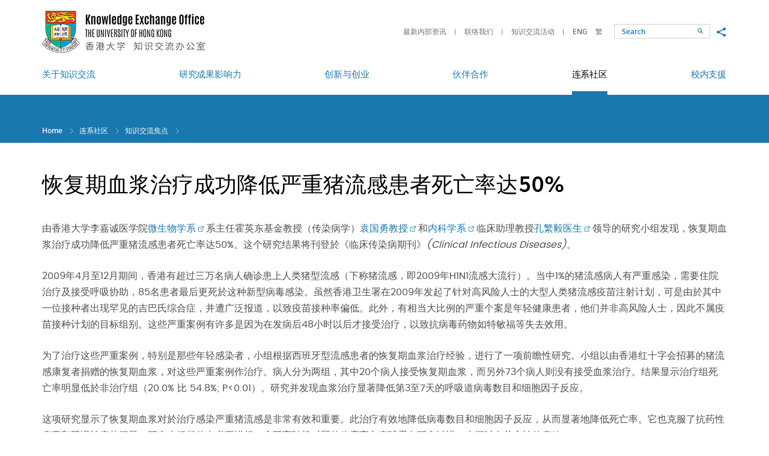

--- FILE ---
content_type: text/html; charset=utf-8
request_url: https://www.ke.hku.hk/sc/spotlight/convalescent-plasma-treatment-reduced-mortality-by-50-in-patients-with-severe-swine-flu
body_size: 28213
content:
<!DOCTYPE html>
<!--[if lte IE 9]>     <html class="no-js ie9lang-sc" lang="zh-cn"> <![endif]-->
<!--[if gt IE 9]><!--> <html class="no-jslang-sc" lang="zh-cn"> <!--<![endif]-->
<head><meta charset="utf-8">
<meta content="IE=edge" http-equiv="X-UA-Compatible"><meta name="viewport" content="width=device-width, initial-scale=1, shrink-to-fit=no">
<link rel="apple-touch-icon" sizes="180x180" href="/assets/img/apple-touch-icon.png">
<link rel="icon" type="image/png" href="/assets/img/favicon-32x32.png" sizes="32x32">
<link rel="icon" type="image/png" href="/assets/img/favicon-16x16.png" sizes="16x16">
<link rel="manifest" href="/assets/img/manifest.json">
<link rel="shortcut icon" href="/assets/img/favicon.ico">
<meta name="msapplication-config" content="/assets/img/browserconfig.xml">
<meta name="theme-color" content="#ffffff">  <meta property="og:url" content="https://www.ke.hku.hk/sc/spotlight/convalescent-plasma-treatment-reduced-mortality-by-50-in-patients-with-severe-swine-flu" />  <meta name="twitter:card" content="summary" />  <meta name="twitter:image" content="https://www.ke.hku.hk/assets/img/u_shield.jpg" />  <meta property="og:image" content="https://www.ke.hku.hk/assets/img/u_shield.jpg" />  <meta property="og:image:width" content="1200" />  <meta property="og:image:height" content="630" /><base href="//www.ke.hku.hk/sc/" />
<!--[if lt IE 9]>
<script src="/assets/js/theorigo/base_href_fix.js" type="text/javascript"></script>
<![endif]-->
<title>恢复期血浆治疗成功降低严重猪流感患者死亡率达50% - 知识交流焦点 - 连系社区 - HKU Knowledge Exchange</title>    <link rel="stylesheet" href="/assets/css/projectbase.css" media="all">    <link rel="stylesheet" href="/assets/css/print.css" media="print">    <script>
    window.ga=window.ga||function(){(ga.q=ga.q||[]).push(arguments)};ga.l=+new Date;      ga('create', 'UA-32831099-1', 'auto', {'name': 'tracker1'});
      ga('tracker1.require', 'eventTracker');
      ga('tracker1.require', 'outboundLinkTracker');
      ga('tracker1.require', 'urlChangeTracker');
      ga('tracker1.send', 'pageview');    </script>
    <script async src='https://www.google-analytics.com/analytics.js'></script>
    <script async src='/assets/lib/autotrack.js'></script><!--[if lt IE 9]>
<script src="/assets/js/lib/html5shiv.min.js" type="text/javascript"></script>
<![endif]--><script async src="/assets/js/lib/default.min.js"></script>
</head>

<body class="lang-sc "><div class="wrapper">
<a class="sr-only sr-only-focusable" id="skip-to-content" href="/sc/spotlight/convalescent-plasma-treatment-reduced-mortality-by-50-in-patients-with-severe-swine-flu#main">Skip to main content</a><!-- <header><ul class="menu__list menu__list--lv1"><li class="menu__item menu__item--lv1 has-sub lv1" ><a class="menu__link menu__link--lv1" href="/sc/about-ke" ><span class="text_lv1">关于知识交流</span></a><ul class="menu__list menu__list--lv2"><li class="menu__item menu__item--lv2" ><a class="menu__link menu__link--lv2" href="/sc/about-ke/hku-ke-strategy" ><span class="text_lv2">港大知识交流策略</span></a></li><li class="menu__item menu__item--lv2" ><a class="menu__link menu__link--lv2" href="/sc/about-ke/organizational-structure" ><span class="text_lv2">组织架构</span></a></li><li class="menu__item menu__item--lv2" ><a class="menu__link menu__link--lv2" href="/sc/about-ke/ke-office" ><span class="text_lv2">知识交流办公室</span></a></li><li class="menu__item menu__item--lv2" ><a class="menu__link menu__link--lv2" href="/sc/story/video" ><span class="text_lv2">知识交流视频</span></a></li><li class="menu__item menu__item--lv2" ><a class="menu__link menu__link--lv2" href="/sc/about-ke/hku-impact" ><span class="text_lv2">HKU Impact (eNews)</span></a></li></ul></li><li class="menu__item menu__item--lv1 has-sub lv1" ><a class="menu__link menu__link--lv1" href="/sc/research-impact" ><span class="text_lv1">研究成果影响力</span></a><ul class="menu__list menu__list--lv2"><li class="menu__item menu__item--lv2" ><a class="menu__link menu__link--lv2" href="/sc/story/impact" ><span class="text_lv2">研究影响实例</span></a></li><li class="menu__item menu__item--lv2" ><a class="menu__link menu__link--lv2" href="/sc/research-impact/impact-workshops" ><span class="text_lv2">研究影响工作坊</span></a></li><li class="menu__item menu__item--lv2" ><a class="menu__link menu__link--lv2" href="/sc/research-impact/honours-and-awards" ><span class="text_lv2">荣誉及奖项</span></a></li><li class="menu__item menu__item--lv2" ><a class="menu__link menu__link--lv2" href="/sc/research-impact/media-coverage" ><span class="text_lv2">传媒焦点</span></a></li></ul></li><li class="menu__item menu__item--lv1 has-sub lv1" ><a class="menu__link menu__link--lv1" href="/sc/innovation-and-entrepreneurship" ><span class="text_lv1">创新与创业</span></a><ul class="menu__list menu__list--lv2"><li class="menu__item menu__item--lv2" ><a class="menu__link menu__link--lv2" href="/sc/story/innovation" ><span class="text_lv2">创新展示</span></a></li><li class="menu__item menu__item--lv2" ><a class="menu__link menu__link--lv2" href="http://www.tto.hku.hk/" target="_blank" rel="noopener" ><span class="text_lv2">技术转移</span></a></li><li class="menu__item menu__item--lv2" ><a class="menu__link menu__link--lv2" href="https://www.versitech.hku.hk/for-industry" target="_blank" rel="noopener" ><span class="text_lv2">商品化</span></a></li><li class="menu__item menu__item--lv2" ><a class="menu__link menu__link--lv2" href="https://tec.hku.hk/" target="_blank" rel="noopener" ><span class="text_lv2">Techno-Entrepreneurship Core</span></a></li></ul></li><li class="menu__item menu__item--lv1 has-sub lv1" ><a class="menu__link menu__link--lv1" href="/sc/partnerships" ><span class="text_lv1">伙伴合作</span></a><ul class="menu__list menu__list--lv2"><li class="menu__item menu__item--lv2" ><a class="menu__link menu__link--lv2" href="/sc/story/partnership" ><span class="text_lv2">合作亮点</span></a></li><li class="menu__item menu__item--lv2" ><a class="menu__link menu__link--lv2" href="/sc/story/global" ><span class="text_lv2">环球知识交流</span></a></li></ul></li><li class="menu__item menu__item--lv1 is-selected  has-sub lv1" ><a class="menu__link menu__link--lv1" href="/sc/community-engagement" ><span class="text_lv1">连系社区</span></a><ul class="menu__list menu__list--lv2"><li class="menu__item menu__item--lv2" ><a class="menu__link menu__link--lv2" href="/sc/story/engagement" ><span class="text_lv2">连系各方</span></a></li><li class="menu__item menu__item--lv2" ><a class="menu__link menu__link--lv2" href="/sc/event" ><span class="text_lv2">知识交流活动</span></a></li><li class="menu__item menu__item--lv2 is-selected " ><a class="menu__link menu__link--lv2" href="/sc/spotlight" ><span class="text_lv2">知识交流焦点</span></a></li></ul></li><li class="menu__item menu__item--lv1 has-sub lv1" ><a class="menu__link menu__link--lv1" href="/sc/support-for-researchers-and-students" ><span class="text_lv1">校内支援</span></a><ul class="menu__list menu__list--lv2"><li class="menu__item menu__item--lv2 has-sub lv2" ><a class="menu__link menu__link--lv2" href="/sc/support-for-researchers-and-students/funding-for-staff" ><span class="text_lv2">教员项目资助</span></a><ul class="menu__list menu__list--lv3"><li class="menu__item menu__item--lv3" ><a class="menu__link menu__link--lv3" href="/sc/support-for-researchers-and-students/funding-for-staff/external-funding" ><span class="text_lv3">External Funding Opportunities for KE</span></a></li></ul></li><li class="menu__item menu__item--lv2" ><a class="menu__link menu__link--lv2" href="/sc/support-for-researchers-and-students/contract-research-and-consultancy" ><span class="text_lv2">合约研究和顾问服务</span></a></li><li class="menu__item menu__item--lv2" ><a class="menu__link menu__link--lv2" href="/sc/support-for-researchers-and-students/guidelines-and-templates" ><span class="text_lv2">指引和范本</span></a></li><li class="menu__item menu__item--lv2" ><a class="menu__link menu__link--lv2" href="/sc/support-for-researchers-and-students/reporting-systems" ><span class="text_lv2">内部汇报系统</span></a></li></ul></li></ul>    <a href="/spotlight/convalescent-plasma-treatment-reduced-mortality-by-50-in-patients-with-severe-swine-flu">ENG</a>    <a href="/tc/spotlight/convalescent-plasma-treatment-reduced-mortality-by-50-in-patients-with-severe-swine-flu">繁</a>    <a href="/sc/spotlight/convalescent-plasma-treatment-reduced-mortality-by-50-in-patients-with-severe-swine-flu">简</a></header> -->

<header class="page-head">
	<div class="head-top">
        <div class="container">
            <a class="page-logo page-logo--hku" href="http://hku.hk/" target="_blank" rel="noopener">
                <img src="/assets/img/logo_hku-1x.png" srcset="/assets/img/logo_hku-2x.png 2x" alt="The University of Hong Kong">
            </a>
            <a class="page-logo page-logo--ke" href="/sc">
                <img src="/assets/img/logo_hku-ke-1x_sc.png?ts=1672207789" srcset="/assets/img/logo_hku-ke-2x_sc.png?ts=1672207789 2x" alt="The University of Hong Kong - Knowledge Exchange">
            </a>

            <div class="mobi-menu-trigger visible-sm-block visible-xs-block">
            <button class="btn btn--open-mobi-menu js-open-mobi-menu" type="button">
              <span>
                <span class="sr-only">Open menu</span>
              </span>
            </button>
            </div>

    		<ul class="tools">
              <li class="tools__item quick-link hidden-sm hidden-xs">                    <a class="quick-link__item" href="https://www.ke.hku.hk/support-for-researchers-and-students/guidelines-and-templates">最新内部资讯</a>                    <a class="quick-link__item" href="/sc/quick-links/contact-keo">联络我们</a>                    <a class="quick-link__item" href="/sc/event">知识交流活动</a>    		  </li>
              <li class="tools__item lang">                    <a class="lang__item" lang="en" href="/spotlight/convalescent-plasma-treatment-reduced-mortality-by-50-in-patients-with-severe-swine-flu">ENG</a>                    <a class="lang__item" lang="tc" href="/tc/spotlight/convalescent-plasma-treatment-reduced-mortality-by-50-in-patients-with-severe-swine-flu">繁</a>              </li>
    		  <li class="tools__item search-wrap">
                <!--
    			<form class="search" method="get" action="/sc/search">
    				<input class="search__box" type="text" name="q" placeholder="Search" title="Search">                    <input type="hidden" name="csrf" value="3qn199usvnsqia43n4fc2ggla5i5fjti">    				<button class="btn search__btn" type="submit">
                      <span class="icon-font icon-font--search" aria-hidden="true"></span>
                      <span class="sr-only">Search</span>
                    </button>
    			</form>
                -->
                <form class="search" action="//www.google.com.hk/search" method="get" onsubmit="Gsitesearch(this)" target="_blank" rel="noopener">
        		  <input name="q" type="hidden">                  <input type="hidden" name="csrf" value="3qn199usvnsqia43n4fc2ggla5i5fjti">                  <input id="search-box" class="search__box" type="text" name="qfront" placeholder="Search" title="Search">
                  <button class="btn search__btn" type="submit">
                    <span class="icon-font icon-font--search" aria-hidden="true"></span>
                    <span class="sr-only">Search</span>
                  </button>
        		</form>
    		  </li>
    		  <li class="tools__item social hidden-sm hidden-xs">
    			<button class="social__btn btn js-share" type="button">
    			  <span class="sr-only">Share to</span>
    			  <span class="icon-font icon-font--share"></span>
    			</button>
                <ul class="social__list">
                  <li>
                    <a class="social__link social__link--fb" data-media="facebook" href="https://www.facebook.com/hkukeo">Facebook</a>
                  </li>
                  <li>
                    <a class="social__link social__link--mail" data-media="email" href="mailto:keoffice@hku.hk">Email</a>
                  </li>
                </ul>
    		</li>
          </ul>

    	  <button class="btn btn--toggle-search js-toggle-search visible-xs-inline-block" type="button">
            <span class="icon-font icon-font--search" aria-hidden="true"></span>
            <span class="sr-only">Toggle search panel</span>
    	  </button>
      </div>
	</div>

	<div class="head-btm hidden-sm hidden-xs">
		<nav class="container menu"><ul class="menu__list menu__list--lv1"><li class="menu__item menu__item--lv1 has-sub lv1" ><a class="menu__link menu__link--lv1" href="/sc/about-ke" ><span class="text_lv1">关于知识交流</span></a><ul class="menu__list menu__list--lv2"><li class="menu__item menu__item--lv2" ><a class="menu__link menu__link--lv2" href="/sc/about-ke/hku-ke-strategy" ><span class="text_lv2">港大知识交流策略</span></a></li><li class="menu__item menu__item--lv2" ><a class="menu__link menu__link--lv2" href="/sc/about-ke/organizational-structure" ><span class="text_lv2">组织架构</span></a></li><li class="menu__item menu__item--lv2" ><a class="menu__link menu__link--lv2" href="/sc/about-ke/ke-office" ><span class="text_lv2">知识交流办公室</span></a></li><li class="menu__item menu__item--lv2" ><a class="menu__link menu__link--lv2" href="/sc/story/video" ><span class="text_lv2">知识交流视频</span></a></li><li class="menu__item menu__item--lv2" ><a class="menu__link menu__link--lv2" href="/sc/about-ke/hku-impact" ><span class="text_lv2">HKU Impact (eNews)</span></a></li></ul></li><li class="menu__item menu__item--lv1 has-sub lv1" ><a class="menu__link menu__link--lv1" href="/sc/research-impact" ><span class="text_lv1">研究成果影响力</span></a><ul class="menu__list menu__list--lv2"><li class="menu__item menu__item--lv2" ><a class="menu__link menu__link--lv2" href="/sc/story/impact" ><span class="text_lv2">研究影响实例</span></a></li><li class="menu__item menu__item--lv2" ><a class="menu__link menu__link--lv2" href="/sc/research-impact/impact-workshops" ><span class="text_lv2">研究影响工作坊</span></a></li><li class="menu__item menu__item--lv2" ><a class="menu__link menu__link--lv2" href="/sc/research-impact/honours-and-awards" ><span class="text_lv2">荣誉及奖项</span></a></li><li class="menu__item menu__item--lv2" ><a class="menu__link menu__link--lv2" href="/sc/research-impact/media-coverage" ><span class="text_lv2">传媒焦点</span></a></li></ul></li><li class="menu__item menu__item--lv1 has-sub lv1" ><a class="menu__link menu__link--lv1" href="/sc/innovation-and-entrepreneurship" ><span class="text_lv1">创新与创业</span></a><ul class="menu__list menu__list--lv2"><li class="menu__item menu__item--lv2" ><a class="menu__link menu__link--lv2" href="/sc/story/innovation" ><span class="text_lv2">创新展示</span></a></li><li class="menu__item menu__item--lv2" ><a class="menu__link menu__link--lv2" href="http://www.tto.hku.hk/" target="_blank" rel="noopener" ><span class="text_lv2">技术转移</span></a></li><li class="menu__item menu__item--lv2" ><a class="menu__link menu__link--lv2" href="https://www.versitech.hku.hk/for-industry" target="_blank" rel="noopener" ><span class="text_lv2">商品化</span></a></li><li class="menu__item menu__item--lv2" ><a class="menu__link menu__link--lv2" href="https://tec.hku.hk/" target="_blank" rel="noopener" ><span class="text_lv2">Techno-Entrepreneurship Core</span></a></li></ul></li><li class="menu__item menu__item--lv1 has-sub lv1" ><a class="menu__link menu__link--lv1" href="/sc/partnerships" ><span class="text_lv1">伙伴合作</span></a><ul class="menu__list menu__list--lv2"><li class="menu__item menu__item--lv2" ><a class="menu__link menu__link--lv2" href="/sc/story/partnership" ><span class="text_lv2">合作亮点</span></a></li><li class="menu__item menu__item--lv2" ><a class="menu__link menu__link--lv2" href="/sc/story/global" ><span class="text_lv2">环球知识交流</span></a></li></ul></li><li class="menu__item menu__item--lv1 is-selected  has-sub lv1" ><a class="menu__link menu__link--lv1" href="/sc/community-engagement" ><span class="text_lv1">连系社区</span></a><ul class="menu__list menu__list--lv2"><li class="menu__item menu__item--lv2" ><a class="menu__link menu__link--lv2" href="/sc/story/engagement" ><span class="text_lv2">连系各方</span></a></li><li class="menu__item menu__item--lv2" ><a class="menu__link menu__link--lv2" href="/sc/event" ><span class="text_lv2">知识交流活动</span></a></li><li class="menu__item menu__item--lv2 is-selected " ><a class="menu__link menu__link--lv2" href="/sc/spotlight" ><span class="text_lv2">知识交流焦点</span></a></li></ul></li><li class="menu__item menu__item--lv1 has-sub lv1" ><a class="menu__link menu__link--lv1" href="/sc/support-for-researchers-and-students" ><span class="text_lv1">校内支援</span></a><ul class="menu__list menu__list--lv2"><li class="menu__item menu__item--lv2 has-sub lv2" ><a class="menu__link menu__link--lv2" href="/sc/support-for-researchers-and-students/funding-for-staff" ><span class="text_lv2">教员项目资助</span></a><ul class="menu__list menu__list--lv3"><li class="menu__item menu__item--lv3" ><a class="menu__link menu__link--lv3" href="/sc/support-for-researchers-and-students/funding-for-staff/external-funding" ><span class="text_lv3">External Funding Opportunities for KE</span></a></li></ul></li><li class="menu__item menu__item--lv2" ><a class="menu__link menu__link--lv2" href="/sc/support-for-researchers-and-students/contract-research-and-consultancy" ><span class="text_lv2">合约研究和顾问服务</span></a></li><li class="menu__item menu__item--lv2" ><a class="menu__link menu__link--lv2" href="/sc/support-for-researchers-and-students/guidelines-and-templates" ><span class="text_lv2">指引和范本</span></a></li><li class="menu__item menu__item--lv2" ><a class="menu__link menu__link--lv2" href="/sc/support-for-researchers-and-students/reporting-systems" ><span class="text_lv2">内部汇报系统</span></a></li></ul></li></ul>
		</nav>
	</div>

</header>
<main class="page-content" id="main" tabindex="-1">  <div class="inner-top">
    <div class="container"><ol class="breadcrumb">
    <li><a href="/sc">Home</a></li>    <li><a href="/sc/community-engagement">连系社区</a></li>    <li><a href="/sc/spotlight">知识交流焦点</a></li>    <li><a href="" class="last">恢复期血浆治疗成功降低严重猪流感患者死亡率达50%</a></li></ol>    </div>
  </div>
  <div class="container container--inner">        <div class="inner-content inner-content--full-width">      <!-- add class="inner-content--full-width" for full width layout --><h1 class="page-title page-title--detail">恢复期血浆治疗成功降低严重猪流感患者死亡率达50%</h1>
<div class="news-detail">
  <div class="ckec"><p>由香港大学李嘉诚医学院<a href="http://www.hku.hk/mibpage/" target="_blank" rel="noopener">微生物学系</a>系主任霍英东基金教授（传染病学）<a href="http://www.hku.hk/mibpage/" target="_blank" rel="noopener">袁国勇教授</a>和<a href="http://www.hku.hk/medicine/" target="_blank" rel="noopener">内科学系</a>临床助理教授<a href="http://www.medic.hku.hk/staff_detail.php?id=22" target="_blank" rel="noopener">孔繁毅医生</a>领导的研究小组发现，恢复期血浆治疗成功降低严重猪流感患者死亡率达50%。这个研究结果将刊登於《临床传染病期刊》<em>(Clinical Infectious Diseases)</em>。</p>

<p>2009年4月至12月期间，香港有超过三万名病人确诊患上人类猪型流感（下称猪流感，即2009年H1N1流感大流行）。当中1%的猪流感病人有严重感染，需要住院治疗及接受呼吸协助，85名患者最后更死於这种新型病毒感染。虽然香港卫生署在2009年发起了针对高风险人士的大型人类猪流感疫苗注射计划，可是由於其中一位接种者出现罕见的吉巴氏综合症，并遭广泛报道，以致疫苗接种率偏低。此外，有相当大比例的严重个案是年轻健康患者，他们并非高风险人士，因此不属疫苗接种计划的目标组别。这些严重案例有许多是因为在发病后48小时以后才接受治疗，以致抗病毒药物如特敏福等失去效用。</p>

<p>为了治疗这些严重案例，特别是那些年轻感染者，小组根据西班牙型流感患者的恢复期血浆治疗经验，进行了一项前瞻性研究。小组以由香港红十字会招募的猪流感康复者捐赠的恢复期血浆，对这些严重案例作治疗。病人分为两组，其中20个病人接受恢复期血浆，而另外73个病人则没有接受血浆治疗。结果显示治疗组死亡率明显低於非治疗组（20.0% 比 54.8%; P&lt;0.01）。研究并发现血浆治疗显著降低第3至7天的呼吸道病毒数目和细胞因子反应。</p>

<p>这项研究显示了恢复期血浆对於治疗感染严重猪流感是非常有效和重要。此治疗有效地降低病毒数目和细胞因子反应，从而显著地降低死亡率。它也克服了抗药性病毒和延误治疗的问题。研究小组相信有必要进行一个双盲随机对照的临床高免疫球蛋白研究以进一步探讨有关方法的疗效。</p>

  </div>
</div>

<a class="btn btn--common btn--back hvr-shutter-out-horizontal" href="/sc/spotlight"><span class="icon-font icon-font--left-small" aria-hidden="true"></span>Back to KE Spotlight</a>    </div>  </div></main><!-- <footer><ul class="ul_lv1"><li class="li_lv1" ><a class="href_lv1" href="/sc/sitemap" ><span class="text_lv1">网站地图</span></a></li><li class="li_lv1 submenu_lv1" ><a class="href_lv1" href="/sc/quick-links" ><span class="text_lv1">快速连结</span></a><ul class="ul_lv2"><li class="li_lv2" ><a class="href_lv2" href="http://www.hku.hk/c_index.html" target="_blank" rel="noopener" ><span class="text_lv2">香港大学主页</span></a></li><li class="li_lv2" ><a class="href_lv2" href="http://hub.hku.hk" target="_blank" rel="noopener" ><span class="text_lv2">香港大学学术库</span></a></li><li class="li_lv2" ><a class="href_lv2" href="/sc/quick-links/ke-related-systems" ><span class="text_lv2">知识交流汇报系统</span></a></li><li class="li_lv2" ><a class="href_lv2" href="/sc/quick-links/ke-funding" ><span class="text_lv2">知识交流拨款计划</span></a></li><li class="li_lv2" ><a class="href_lv2" href="https://www.tto.hku.hk/technology" target="_blank" rel="noopener" ><span class="text_lv2">专利</span></a></li><li class="li_lv2" ><a class="href_lv2" href="http://www.hku.hk/about/policies_reports/c_privacy_policy.html" target="_blank" rel="noopener" ><span class="text_lv2">私隐</span></a></li><li class="li_lv2" ><a class="href_lv2" href="http://www.hku.hk/research/c_index.html" target="_blank" rel="noopener" ><span class="text_lv2">港大研究</span></a></li><li class="li_lv2" ><a class="href_lv2" href="http://www.rss.hku.hk/" target="_blank" rel="noopener" ><span class="text_lv2">科研事务部</span></a></li><li class="li_lv2" ><a class="href_lv2" href="https://www.tto.hku.hk" target="_blank" rel="noopener" ><span class="text_lv2">技术转移处及港大科桥</span></a></li><li class="li_lv2" ><a class="href_lv2" href="/sc/quick-links/feedback-and-suggestions" ><span class="text_lv2">意见及建议</span></a></li></ul></li></ul>
</footer> -->

<footer class="page-foot">
  <div class="container">
    <div class="btn-top-box">
      <button class="btn btn--top js-top" type="button">Top</button>
    </div>

    <div class="foot-left ckec">            <p class="foot-title">Quick Links</p>                <ul class="foot-left__list">                        <li class="foot-left__item"><a class="foot-left__link" href="http://www.hku.hk/c_index.html" target="_blank" rel="noopener">香港大学主页</a></li>                        <li class="foot-left__item"><a class="foot-left__link" href="http://hub.hku.hk" target="_blank" rel="noopener">香港大学学术库</a></li>                        <li class="foot-left__item"><a class="foot-left__link" href="/sc/quick-links/ke-related-systems">知识交流汇报系统</a></li>                        <li class="foot-left__item"><a class="foot-left__link" href="/sc/quick-links/ke-funding">知识交流拨款计划</a></li>                </ul>                <ul class="foot-left__list">                        <li class="foot-left__item"><a class="foot-left__link" href="https://www.tto.hku.hk/technology" target="_blank" rel="noopener">专利</a></li>                        <li class="foot-left__item"><a class="foot-left__link" href="http://www.hku.hk/about/policies_reports/c_privacy_policy.html" target="_blank" rel="noopener">私隐</a></li>                        <li class="foot-left__item"><a class="foot-left__link" href="http://www.hku.hk/research/c_index.html" target="_blank" rel="noopener">港大研究</a></li>                        <li class="foot-left__item"><a class="foot-left__link" href="http://www.rss.hku.hk/" target="_blank" rel="noopener">科研事务部</a></li>                </ul>                <ul class="foot-left__list">                        <li class="foot-left__item"><a class="foot-left__link" href="https://www.tto.hku.hk" target="_blank" rel="noopener">技术转移处及港大科桥</a></li>                        <li class="foot-left__item"><a class="foot-left__link" href="/sc/quick-links/feedback-and-suggestions">意见及建议</a></li>                </ul>    </div>

    <div class="foot-right">          <p class="foot-title">Connect with HKU KE</p>
          <div class="socials">                <a class="socials__item" style="background-image: url('/f/social_media/61/icon_fb_2x.png')" href="https://www.facebook.com/hkuknowledgexhange/" target="_blank" rel="noopener"><span class="sr-only">Go to HKU KE facebook</span></a>                <a class="socials__item" style="background-image: url('/f/social_media/1193/Instagram-Icon.png')" href="https://www.instagram.com/hkuknowledgexchange/" target="_blank" rel="noopener"><span class="sr-only">Instagram</span></a>                <a class="socials__item" style="background-image: url('/f/social_media/1184/LinkedIn_icon.svg.png')" href="https://www.linkedin.com/company/hkukeo" target="_blank" rel="noopener"><span class="sr-only">Linkedin</span></a>                <a class="socials__item" style="background-image: url('/f/social_media/1194/logo.png')" href="https://twitter.com/hkuknowledgex" target="_blank" rel="noopener"><span class="sr-only">Twitter</span></a>                <a class="socials__item" style="background-image: url('/f/social_media/62/icon_youtu_2x.png')" href="https://www.youtube.com/@hkuknowledgexchange" target="_blank" rel="noopener"><span class="sr-only">Go to HKU KE YouTube</span></a>          </div>    </div>

    <div class="foot-btm">
      <div class="foot-btm__right">
        <a class="foot-btm__link" href="/sc/sitemap">Sitemap</a>
      </div>
      <div class="foot-btm__left">
        <p class="foot-btm__txt">Should there be any inconsistencies between the English and Chinese versions of the website, the English version shall prevail. <br>Copyright &copy; 2010-2026 The University of Hong Kong. All rights reserved.</p>
      </div>
    </div>
  </div>
</footer>

<div class="query-crt-mobile query-crt"></div>
<div class="query-crt-tablet query-crt"></div>
<div class="query-crt-desktop query-crt"></div>
<div class="query-crt-wide query-crt"></div>
</div>    <script src="/assets/js/projectbase.js"></script>    <script type="text/javascript">        
            var domainroot="www.ke.hku.hk";
            function Gsitesearch(curobj){
                curobj.q.value="site:"+domainroot+" "+curobj.qfront.value;
            } </script>
</body>
</html>
